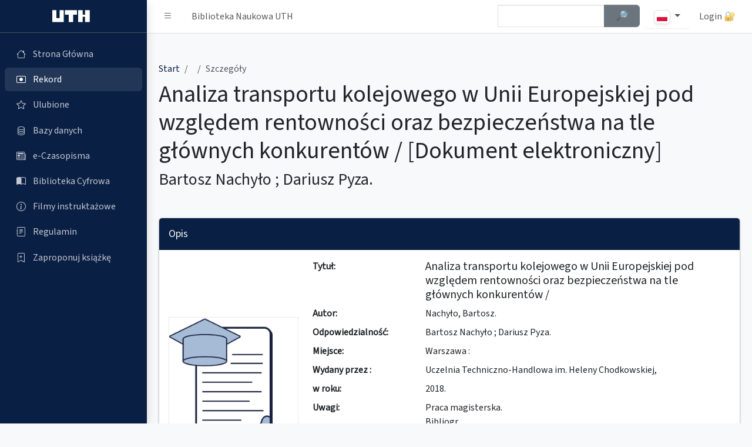

--- FILE ---
content_type: text/javascript
request_url: https://katalog.uth.edu.pl/opac-tmpl/css/pl/js/adminlte.js
body_size: 4449
content:
/*!
 * AdminLTE v4.0.0-beta1 (https://adminlte.io)
 * Copyright 2014-2024 Colorlib <https://colorlib.com>
 * Licensed under MIT (https://github.com/ColorlibHQ/AdminLTE/blob/master/LICENSE)
 */
(function (global, factory) {
    typeof exports === 'object' && typeof module !== 'undefined' ? factory(exports) :
    typeof define === 'function' && define.amd ? define(['exports'], factory) :
    (global = typeof globalThis !== 'undefined' ? globalThis : global || self, factory(global.adminlte = {}));
})(this, (function (exports) { 'use strict';

    const domContentLoadedCallbacks = [];
    const onDOMContentLoaded = (callback) => {
        if (document.readyState === 'loading') {
            // add listener on the first call when the document is in loading state
            if (!domContentLoadedCallbacks.length) {
                document.addEventListener('DOMContentLoaded', () => {
                    for (const callback of domContentLoadedCallbacks) {
                        callback();
                    }
                });
            }
            domContentLoadedCallbacks.push(callback);
        }
        else {
            callback();
        }
    };
    /* SLIDE UP */
    const slideUp = (target, duration = 500) => {
        target.style.transitionProperty = 'height, margin, padding';
        target.style.transitionDuration = `${duration}ms`;
        target.style.boxSizing = 'border-box';
        target.style.height = `${target.offsetHeight}px`;
        target.style.overflow = 'hidden';
        window.setTimeout(() => {
            target.style.height = '0';
            target.style.paddingTop = '0';
            target.style.paddingBottom = '0';
            target.style.marginTop = '0';
            target.style.marginBottom = '0';
        }, 1);
        window.setTimeout(() => {
            target.style.display = 'none';
            target.style.removeProperty('height');
            target.style.removeProperty('padding-top');
            target.style.removeProperty('padding-bottom');
            target.style.removeProperty('margin-top');
            target.style.removeProperty('margin-bottom');
            target.style.removeProperty('overflow');
            target.style.removeProperty('transition-duration');
            target.style.removeProperty('transition-property');
        }, duration);
    };
    /* SLIDE DOWN */
    const slideDown = (target, duration = 500) => {
        target.style.removeProperty('display');
        let { display } = window.getComputedStyle(target);
        if (display === 'none') {
            display = 'block';
        }
        target.style.display = display;
        const height = target.offsetHeight;
        target.style.overflow = 'hidden';
        target.style.height = '0';
        target.style.paddingTop = '0';
        target.style.paddingBottom = '0';
        target.style.marginTop = '0';
        target.style.marginBottom = '0';
        window.setTimeout(() => {
            target.style.boxSizing = 'border-box';
            target.style.transitionProperty = 'height, margin, padding';
            target.style.transitionDuration = `${duration}ms`;
            target.style.height = `${height}px`;
            target.style.removeProperty('padding-top');
            target.style.removeProperty('padding-bottom');
            target.style.removeProperty('margin-top');
            target.style.removeProperty('margin-bottom');
        }, 1);
        window.setTimeout(() => {
            target.style.removeProperty('height');
            target.style.removeProperty('overflow');
            target.style.removeProperty('transition-duration');
            target.style.removeProperty('transition-property');
        }, duration);
    };

    /**
     * --------------------------------------------
     * @file AdminLTE layout.ts
     * @description Layout for AdminLTE.
     * @license MIT
     * --------------------------------------------
     */
    /**
     * ------------------------------------------------------------------------
     * Constants
     * ------------------------------------------------------------------------
     */
    const CLASS_NAME_HOLD_TRANSITIONS = 'hold-transition';
    const CLASS_NAME_APP_LOADED = 'app-loaded';
    /**
     * Class Definition
     * ====================================================
     */
    class Layout {
        constructor(element) {
            this._element = element;
        }
        holdTransition() {
            let resizeTimer;
            window.addEventListener('resize', () => {
                document.body.classList.add(CLASS_NAME_HOLD_TRANSITIONS);
                clearTimeout(resizeTimer);
                resizeTimer = setTimeout(() => {
                    document.body.classList.remove(CLASS_NAME_HOLD_TRANSITIONS);
                }, 400);
            });
        }
    }
    onDOMContentLoaded(() => {
        const data = new Layout(document.body);
        data.holdTransition();
        setTimeout(() => {
            document.body.classList.add(CLASS_NAME_APP_LOADED);
        }, 400);
    });

    /**
     * --------------------------------------------
     * @file AdminLTE push-menu.ts
     * @description Push menu for AdminLTE.
     * @license MIT
     * --------------------------------------------
     */
    /**
     * ------------------------------------------------------------------------
     * Constants
     * ------------------------------------------------------------------------
     */
    const DATA_KEY$4 = 'lte.push-menu';
    const EVENT_KEY$4 = `.${DATA_KEY$4}`;
    const EVENT_OPEN = `open${EVENT_KEY$4}`;
    const EVENT_COLLAPSE = `collapse${EVENT_KEY$4}`;
    const CLASS_NAME_SIDEBAR_MINI = 'sidebar-mini';
    const CLASS_NAME_SIDEBAR_COLLAPSE = 'sidebar-collapse';
    const CLASS_NAME_SIDEBAR_OPEN = 'sidebar-open';
    const CLASS_NAME_SIDEBAR_EXPAND = 'sidebar-expand';
    const CLASS_NAME_SIDEBAR_OVERLAY = 'sidebar-overlay';
    const CLASS_NAME_MENU_OPEN$1 = 'menu-open';
    const SELECTOR_APP_SIDEBAR = '.app-sidebar';
    const SELECTOR_SIDEBAR_MENU = '.sidebar-menu';
    const SELECTOR_NAV_ITEM$1 = '.nav-item';
    const SELECTOR_NAV_TREEVIEW = '.nav-treeview';
    const SELECTOR_APP_WRAPPER = '.app-wrapper';
    const SELECTOR_SIDEBAR_EXPAND = `[class*="${CLASS_NAME_SIDEBAR_EXPAND}"]`;
    const SELECTOR_SIDEBAR_TOGGLE = '[data-lte-toggle="sidebar"]';
    const Defaults = {
        sidebarBreakpoint: 992
    };
    /**
     * Class Definition
     * ====================================================
     */
    class PushMenu {
        constructor(element, config) {
            this._element = element;
            this._config = Object.assign(Object.assign({}, Defaults), config);
        }
        menusClose() {
            const navTreeview = document.querySelectorAll(SELECTOR_NAV_TREEVIEW);
            navTreeview.forEach(navTree => {
                navTree.style.removeProperty('display');
                navTree.style.removeProperty('height');
            });
            const navSidebar = document.querySelector(SELECTOR_SIDEBAR_MENU);
            const navItem = navSidebar === null || navSidebar === void 0 ? void 0 : navSidebar.querySelectorAll(SELECTOR_NAV_ITEM$1);
            if (navItem) {
                navItem.forEach(navI => {
                    navI.classList.remove(CLASS_NAME_MENU_OPEN$1);
                });
            }
        }
        expand() {
            const event = new Event(EVENT_OPEN);
            document.body.classList.remove(CLASS_NAME_SIDEBAR_COLLAPSE);
            document.body.classList.add(CLASS_NAME_SIDEBAR_OPEN);
            this._element.dispatchEvent(event);
        }
        collapse() {
            const event = new Event(EVENT_COLLAPSE);
            document.body.classList.remove(CLASS_NAME_SIDEBAR_OPEN);
            document.body.classList.add(CLASS_NAME_SIDEBAR_COLLAPSE);
            this._element.dispatchEvent(event);
        }
        addSidebarBreakPoint() {
            var _a, _b, _c;
            const sidebarExpandList = (_b = (_a = document.querySelector(SELECTOR_SIDEBAR_EXPAND)) === null || _a === void 0 ? void 0 : _a.classList) !== null && _b !== void 0 ? _b : [];
            const sidebarExpand = (_c = Array.from(sidebarExpandList).find(className => className.startsWith(CLASS_NAME_SIDEBAR_EXPAND))) !== null && _c !== void 0 ? _c : '';
            const sidebar = document.getElementsByClassName(sidebarExpand)[0];
            const sidebarContent = window.getComputedStyle(sidebar, '::before').getPropertyValue('content');
            this._config = Object.assign(Object.assign({}, this._config), { sidebarBreakpoint: Number(sidebarContent.replace(/[^\d.-]/g, '')) });

	    var hclass = $(this._element).hasClass('sidebar-collapse');
	    if (hclass == false) {
        	if (window.innerWidth <= this._config.sidebarBreakpoint) {
            	    this.collapse();
        	}
        	else {
        		if (!document.body.classList.contains(CLASS_NAME_SIDEBAR_MINI)) {
                	this.expand();
            	    }
            	    if (document.body.classList.contains(CLASS_NAME_SIDEBAR_MINI) && document.body.classList.contains(CLASS_NAME_SIDEBAR_COLLAPSE)) {
                	this.collapse();
            	    }
		}
            }
        }
        toggle() {
            if (document.body.classList.contains(CLASS_NAME_SIDEBAR_COLLAPSE)) {
                this.expand();
            }
            else {
                this.collapse();
            }
        }
        init() {
            this.addSidebarBreakPoint();
        }
    }
    /**
     * ------------------------------------------------------------------------
     * Data Api implementation
     * ------------------------------------------------------------------------
     */
    onDOMContentLoaded(() => {
        var _a;
        const sidebar = document === null || document === void 0 ? void 0 : document.querySelector(SELECTOR_APP_SIDEBAR);
        if (sidebar) {
            const data = new PushMenu(sidebar, Defaults);
            data.init();
            window.addEventListener('resize', () => {
                data.init();
            });
        }
        const sidebarOverlay = document.createElement('div');
        sidebarOverlay.className = CLASS_NAME_SIDEBAR_OVERLAY;
        (_a = document.querySelector(SELECTOR_APP_WRAPPER)) === null || _a === void 0 ? void 0 : _a.append(sidebarOverlay);
        sidebarOverlay.addEventListener('touchstart', event => {
            event.preventDefault();
            const target = event.currentTarget;
            const data = new PushMenu(target, Defaults);
            data.collapse();
        }, { passive: true });
        sidebarOverlay.addEventListener('click', event => {
            event.preventDefault();
            const target = event.currentTarget;
            const data = new PushMenu(target, Defaults);
            data.collapse();
        });
        const fullBtn = document.querySelectorAll(SELECTOR_SIDEBAR_TOGGLE);
        fullBtn.forEach(btn => {
            btn.addEventListener('click', event => {
                event.preventDefault();
                let button = event.currentTarget;
                if ((button === null || button === void 0 ? void 0 : button.dataset.lteToggle) !== 'sidebar') {
                    button = button === null || button === void 0 ? void 0 : button.closest(SELECTOR_SIDEBAR_TOGGLE);
                }
                if (button) {
                    event === null || event === void 0 ? void 0 : event.preventDefault();
                    const data = new PushMenu(button, Defaults);
                    data.toggle();
                }
            });
        });
    });

    /**
     * --------------------------------------------
     * @file AdminLTE treeview.ts
     * @description Treeview plugin for AdminLTE.
     * @license MIT
     * --------------------------------------------
     */
    /**
     * ------------------------------------------------------------------------
     * Constants
     * ------------------------------------------------------------------------
     */
    // const NAME = 'Treeview'
    const DATA_KEY$3 = 'lte.treeview';
    const EVENT_KEY$3 = `.${DATA_KEY$3}`;
    const EVENT_EXPANDED$2 = `expanded${EVENT_KEY$3}`;
    const EVENT_COLLAPSED$2 = `collapsed${EVENT_KEY$3}`;
    // const EVENT_LOAD_DATA_API = `load${EVENT_KEY}`
    const CLASS_NAME_MENU_OPEN = 'menu-open';
    const SELECTOR_NAV_ITEM = '.nav-item';
    const SELECTOR_NAV_LINK = '.nav-link';
    const SELECTOR_TREEVIEW_MENU = '.nav-treeview';
    const SELECTOR_DATA_TOGGLE$1 = '[data-lte-toggle="treeview"]';
    const Default$1 = {
        animationSpeed: 300,
        accordion: true
    };
    /**
     * Class Definition
     * ====================================================
     */
    class Treeview {
        constructor(element, config) {
            this._element = element;
            this._config = Object.assign(Object.assign({}, Default$1), config);
        }
        open() {
            var _a, _b;
            const event = new Event(EVENT_EXPANDED$2);
            if (this._config.accordion) {
                const openMenuList = (_a = this._element.parentElement) === null || _a === void 0 ? void 0 : _a.querySelectorAll(`${SELECTOR_NAV_ITEM}.${CLASS_NAME_MENU_OPEN}`);
                openMenuList === null || openMenuList === void 0 ? void 0 : openMenuList.forEach(openMenu => {
                    if (openMenu !== this._element.parentElement) {
                        openMenu.classList.remove(CLASS_NAME_MENU_OPEN);
                        const childElement = openMenu === null || openMenu === void 0 ? void 0 : openMenu.querySelector(SELECTOR_TREEVIEW_MENU);
                        if (childElement) {
                            slideUp(childElement, this._config.animationSpeed);
                        }
                    }
                });
            }
            this._element.classList.add(CLASS_NAME_MENU_OPEN);
            const childElement = (_b = this._element) === null || _b === void 0 ? void 0 : _b.querySelector(SELECTOR_TREEVIEW_MENU);
            if (childElement) {
                slideDown(childElement, this._config.animationSpeed);
            }
            this._element.dispatchEvent(event);
        }
        close() {
            var _a;
            const event = new Event(EVENT_COLLAPSED$2);
            this._element.classList.remove(CLASS_NAME_MENU_OPEN);
            const childElement = (_a = this._element) === null || _a === void 0 ? void 0 : _a.querySelector(SELECTOR_TREEVIEW_MENU);
            if (childElement) {
                slideUp(childElement, this._config.animationSpeed);
            }
            this._element.dispatchEvent(event);
        }
        toggle() {
            if (this._element.classList.contains(CLASS_NAME_MENU_OPEN)) {
                this.close();
            }
            else {
                this.open();
            }
        }
    }
    /**
     * ------------------------------------------------------------------------
     * Data Api implementation
     * ------------------------------------------------------------------------
     */
    onDOMContentLoaded(() => {
        const button = document.querySelectorAll(SELECTOR_DATA_TOGGLE$1);
        button.forEach(btn => {
            btn.addEventListener('click', event => {
                const target = event.target;
                const targetItem = target.closest(SELECTOR_NAV_ITEM);
                const targetLink = target.closest(SELECTOR_NAV_LINK);
                if ((target === null || target === void 0 ? void 0 : target.getAttribute('href')) === '#' || (targetLink === null || targetLink === void 0 ? void 0 : targetLink.getAttribute('href')) === '#') {
                    event.preventDefault();
                }
                if (targetItem) {
                    const data = new Treeview(targetItem, Default$1);
                    data.toggle();
                }
            });
        });
    });

    /**
     * --------------------------------------------
     * @file AdminLTE direct-chat.ts
     * @description Direct chat for AdminLTE.
     * @license MIT
     * --------------------------------------------
     */
    /**
     * Constants
     * ====================================================
     */
    const DATA_KEY$2 = 'lte.direct-chat';
    const EVENT_KEY$2 = `.${DATA_KEY$2}`;
    const EVENT_EXPANDED$1 = `expanded${EVENT_KEY$2}`;
    const EVENT_COLLAPSED$1 = `collapsed${EVENT_KEY$2}`;
    const SELECTOR_DATA_TOGGLE = '[data-lte-toggle="chat-pane"]';
    const SELECTOR_DIRECT_CHAT = '.direct-chat';
    const CLASS_NAME_DIRECT_CHAT_OPEN = 'direct-chat-contacts-open';
    /**
     * Class Definition
     * ====================================================
     */
    class DirectChat {
        constructor(element) {
            this._element = element;
        }
        toggle() {
            if (this._element.classList.contains(CLASS_NAME_DIRECT_CHAT_OPEN)) {
                const event = new Event(EVENT_COLLAPSED$1);
                this._element.classList.remove(CLASS_NAME_DIRECT_CHAT_OPEN);
                this._element.dispatchEvent(event);
            }
            else {
                const event = new Event(EVENT_EXPANDED$1);
                this._element.classList.add(CLASS_NAME_DIRECT_CHAT_OPEN);
                this._element.dispatchEvent(event);
            }
        }
    }
    /**
     *
     * Data Api implementation
     * ====================================================
     */
    onDOMContentLoaded(() => {
        const button = document.querySelectorAll(SELECTOR_DATA_TOGGLE);
        button.forEach(btn => {
            btn.addEventListener('click', event => {
                event.preventDefault();
                const target = event.target;
                const chatPane = target.closest(SELECTOR_DIRECT_CHAT);
                if (chatPane) {
                    const data = new DirectChat(chatPane);
                    data.toggle();
                }
            });
        });
    });

    /**
     * --------------------------------------------
     * @file AdminLTE card-widget.ts
     * @description Card widget for AdminLTE.
     * @license MIT
     * --------------------------------------------
     */
    /**
     * Constants
     * ====================================================
     */
    const DATA_KEY$1 = 'lte.card-widget';
    const EVENT_KEY$1 = `.${DATA_KEY$1}`;
    const EVENT_COLLAPSED = `collapsed${EVENT_KEY$1}`;
    const EVENT_EXPANDED = `expanded${EVENT_KEY$1}`;
    const EVENT_REMOVE = `remove${EVENT_KEY$1}`;
    const EVENT_MAXIMIZED$1 = `maximized${EVENT_KEY$1}`;
    const EVENT_MINIMIZED$1 = `minimized${EVENT_KEY$1}`;
    const CLASS_NAME_CARD = 'card';
    const CLASS_NAME_COLLAPSED = 'collapsed-card';
    const CLASS_NAME_COLLAPSING = 'collapsing-card';
    const CLASS_NAME_EXPANDING = 'expanding-card';
    const CLASS_NAME_WAS_COLLAPSED = 'was-collapsed';
    const CLASS_NAME_MAXIMIZED = 'maximized-card';
    const SELECTOR_DATA_REMOVE = '[data-lte-toggle="card-remove"]';
    const SELECTOR_DATA_COLLAPSE = '[data-lte-toggle="card-collapse"]';
    const SELECTOR_DATA_MAXIMIZE = '[data-lte-toggle="card-maximize"]';
    const SELECTOR_CARD = `.${CLASS_NAME_CARD}`;
    const SELECTOR_CARD_BODY = '.card-body';
    const SELECTOR_CARD_FOOTER = '.card-footer';
    const Default = {
        animationSpeed: 500,
        collapseTrigger: SELECTOR_DATA_COLLAPSE,
        removeTrigger: SELECTOR_DATA_REMOVE,
        maximizeTrigger: SELECTOR_DATA_MAXIMIZE
    };
    class CardWidget {
        constructor(element, config) {
            this._element = element;
            this._parent = element.closest(SELECTOR_CARD);
            if (element.classList.contains(CLASS_NAME_CARD)) {
                this._parent = element;
            }
            this._config = Object.assign(Object.assign({}, Default), config);
        }
        collapse() {
            var _a, _b;
            const event = new Event(EVENT_COLLAPSED);
            if (this._parent) {
                this._parent.classList.add(CLASS_NAME_COLLAPSING);
                const elm = (_a = this._parent) === null || _a === void 0 ? void 0 : _a.querySelectorAll(`${SELECTOR_CARD_BODY}, ${SELECTOR_CARD_FOOTER}`);
                elm.forEach(el => {
                    if (el instanceof HTMLElement) {
                        slideUp(el, this._config.animationSpeed);
                    }
                });
                setTimeout(() => {
                    if (this._parent) {
                        this._parent.classList.add(CLASS_NAME_COLLAPSED);
                        this._parent.classList.remove(CLASS_NAME_COLLAPSING);
                    }
                }, this._config.animationSpeed);
            }
            (_b = this._element) === null || _b === void 0 ? void 0 : _b.dispatchEvent(event);
        }
        expand() {
            var _a, _b;
            const event = new Event(EVENT_EXPANDED);
            if (this._parent) {
                this._parent.classList.add(CLASS_NAME_EXPANDING);
                const elm = (_a = this._parent) === null || _a === void 0 ? void 0 : _a.querySelectorAll(`${SELECTOR_CARD_BODY}, ${SELECTOR_CARD_FOOTER}`);
                elm.forEach(el => {
                    if (el instanceof HTMLElement) {
                        slideDown(el, this._config.animationSpeed);
                    }
                });
                setTimeout(() => {
                    if (this._parent) {
                        this._parent.classList.remove(CLASS_NAME_COLLAPSED);
                        this._parent.classList.remove(CLASS_NAME_EXPANDING);
                    }
                }, this._config.animationSpeed);
            }
            (_b = this._element) === null || _b === void 0 ? void 0 : _b.dispatchEvent(event);
        }
        remove() {
            var _a;
            const event = new Event(EVENT_REMOVE);
            if (this._parent) {
                slideUp(this._parent, this._config.animationSpeed);
            }
            (_a = this._element) === null || _a === void 0 ? void 0 : _a.dispatchEvent(event);
        }
        toggle() {
            var _a;
            if ((_a = this._parent) === null || _a === void 0 ? void 0 : _a.classList.contains(CLASS_NAME_COLLAPSED)) {
                this.expand();
                return;
            }
            this.collapse();
        }
        maximize() {
            var _a;
            const event = new Event(EVENT_MAXIMIZED$1);
            if (this._parent) {
                this._parent.style.height = `${this._parent.offsetHeight}px`;
                this._parent.style.width = `${this._parent.offsetWidth}px`;
                this._parent.style.transition = 'all .15s';
                setTimeout(() => {
                    const htmlTag = document.querySelector('html');
                    if (htmlTag) {
                        htmlTag.classList.add(CLASS_NAME_MAXIMIZED);
                    }
                    if (this._parent) {
                        this._parent.classList.add(CLASS_NAME_MAXIMIZED);
                        if (this._parent.classList.contains(CLASS_NAME_COLLAPSED)) {
                            this._parent.classList.add(CLASS_NAME_WAS_COLLAPSED);
                        }
                    }
                }, 150);
            }
            (_a = this._element) === null || _a === void 0 ? void 0 : _a.dispatchEvent(event);
        }
        minimize() {
            var _a;
            const event = new Event(EVENT_MINIMIZED$1);
            if (this._parent) {
                this._parent.style.height = 'auto';
                this._parent.style.width = 'auto';
                this._parent.style.transition = 'all .15s';
                setTimeout(() => {
                    var _a;
                    const htmlTag = document.querySelector('html');
                    if (htmlTag) {
                        htmlTag.classList.remove(CLASS_NAME_MAXIMIZED);
                    }
                    if (this._parent) {
                        this._parent.classList.remove(CLASS_NAME_MAXIMIZED);
                        if ((_a = this._parent) === null || _a === void 0 ? void 0 : _a.classList.contains(CLASS_NAME_WAS_COLLAPSED)) {
                            this._parent.classList.remove(CLASS_NAME_WAS_COLLAPSED);
                        }
                    }
                }, 10);
            }
            (_a = this._element) === null || _a === void 0 ? void 0 : _a.dispatchEvent(event);
        }
        toggleMaximize() {
            var _a;
            if ((_a = this._parent) === null || _a === void 0 ? void 0 : _a.classList.contains(CLASS_NAME_MAXIMIZED)) {
                this.minimize();
                return;
            }
            this.maximize();
        }
    }
    /**
     *
     * Data Api implementation
     * ====================================================
     */
    onDOMContentLoaded(() => {
        const collapseBtn = document.querySelectorAll(SELECTOR_DATA_COLLAPSE);
        collapseBtn.forEach(btn => {
            btn.addEventListener('click', event => {
                event.preventDefault();
                const target = event.target;
                const data = new CardWidget(target, Default);
                data.toggle();
            });
        });
        const removeBtn = document.querySelectorAll(SELECTOR_DATA_REMOVE);
        removeBtn.forEach(btn => {
            btn.addEventListener('click', event => {
                event.preventDefault();
                const target = event.target;
                const data = new CardWidget(target, Default);
                data.remove();
            });
        });
        const maxBtn = document.querySelectorAll(SELECTOR_DATA_MAXIMIZE);
        maxBtn.forEach(btn => {
            btn.addEventListener('click', event => {
                event.preventDefault();
                const target = event.target;
                const data = new CardWidget(target, Default);
                data.toggleMaximize();
            });
        });
    });

    /**
     * --------------------------------------------
     * @file AdminLTE fullscreen.ts
     * @description Fullscreen plugin for AdminLTE.
     * @license MIT
     * --------------------------------------------
     */
    /**
     * Constants
     * ============================================================================
     */
    const DATA_KEY = 'lte.fullscreen';
    const EVENT_KEY = `.${DATA_KEY}`;
    const EVENT_MAXIMIZED = `maximized${EVENT_KEY}`;
    const EVENT_MINIMIZED = `minimized${EVENT_KEY}`;
    const SELECTOR_FULLSCREEN_TOGGLE = '[data-lte-toggle="fullscreen"]';
    const SELECTOR_MAXIMIZE_ICON = '[data-lte-icon="maximize"]';
    const SELECTOR_MINIMIZE_ICON = '[data-lte-icon="minimize"]';
    /**
     * Class Definition.
     * ============================================================================
     */
    class FullScreen {
        constructor(element, config) {
            this._element = element;
            this._config = config;
        }
        inFullScreen() {
            const event = new Event(EVENT_MAXIMIZED);
            const iconMaximize = document.querySelector(SELECTOR_MAXIMIZE_ICON);
            const iconMinimize = document.querySelector(SELECTOR_MINIMIZE_ICON);
            void document.documentElement.requestFullscreen();
            if (iconMaximize) {
                iconMaximize.style.display = 'none';
            }
            if (iconMinimize) {
                iconMinimize.style.display = 'block';
            }
            this._element.dispatchEvent(event);
        }
        outFullscreen() {
            const event = new Event(EVENT_MINIMIZED);
            const iconMaximize = document.querySelector(SELECTOR_MAXIMIZE_ICON);
            const iconMinimize = document.querySelector(SELECTOR_MINIMIZE_ICON);
            void document.exitFullscreen();
            if (iconMaximize) {
                iconMaximize.style.display = 'block';
            }
            if (iconMinimize) {
                iconMinimize.style.display = 'none';
            }
            this._element.dispatchEvent(event);
        }
        toggleFullScreen() {
            if (document.fullscreenEnabled) {
                if (document.fullscreenElement) {
                    this.outFullscreen();
                }
                else {
                    this.inFullScreen();
                }
            }
        }
    }
    /**
     * Data Api implementation
     * ============================================================================
     */
    onDOMContentLoaded(() => {
        const buttons = document.querySelectorAll(SELECTOR_FULLSCREEN_TOGGLE);
        buttons.forEach(btn => {
            btn.addEventListener('click', event => {
                event.preventDefault();
                const target = event.target;
                const button = target.closest(SELECTOR_FULLSCREEN_TOGGLE);
                if (button) {
                    const data = new FullScreen(button, undefined);
                    data.toggleFullScreen();
                }
            });
        });
    });

    exports.CardWidget = CardWidget;
    exports.DirectChat = DirectChat;
    exports.FullScreen = FullScreen;
    exports.Layout = Layout;
    exports.PushMenu = PushMenu;
    exports.Treeview = Treeview;

}));
//# sourceMappingURL=adminlte.js.map


--- FILE ---
content_type: text/javascript
request_url: https://katalog.uth.edu.pl/opac-tmpl/css/pl/includes/basket.js?2024
body_size: 3327
content:
//////////////////////////////////////////////////////////////////////////////
// BASIC FUNCTIONS FOR COOKIE MANGEMENT //
//////////////////////////////////////////////////////////////////////////////

var CGIBIN = "/cgi-bin/koha/";


var content = localStorage.getItem("basket_content")
var basket = false;

if (content) {
    basket = JSON.parse(content);
} else {
    localStorage.setItem("basket_content", JSON.stringify([]));
}

var basketcount = '';

$(document).ready(function()
{
    var content = localStorage.getItem("basket_content")
    var basket = false;

    if (content) {
	basket = JSON.parse(content);
    }

    if(basket){
	var cookie = readCookie('userenv');
	if (cookie) {
	    $.post( "/cgi-bin/koha/opac-basket2.pl", {dblist: localStorage.getItem("basket_content"), option: 0}, function( data ) {
	      if (data.status > 0) {
		    var war = [];
		    localStorage.setItem("basket_content",  JSON.stringify(war));
		    $('#basket').html('(' + data.status + ')');
		    if (data.clean > 0) {
			window.location.href = replaceUrlParam(window.location.href,'dblist','[]') + '&rnd=' + Math.floor(Math.random() * 100);
		    }
	      }
	    });
	} else {
	    var link = $('#basket_link').attr('href');
	    if (link) {
    		$('#basket_link').attr('href', replaceUrlParam(link,'dblist',JSON.stringify(basket)) + '&rnd=' + Math.floor(Math.random() * 100));
		$('#basket').html('(' + basket.length + ')');
	    }
	    $('.basket-link').each(function (data) {
	        var link = $(this).attr('href');
	    	link = replaceUrlParam(link,'dblist',JSON.stringify(basket)) + '&rnd=' + Math.floor(Math.random() * 100);
		$(this).attr('href', link);
	    });
	}

	if(basket.length > 0){
		basketcount = " (" + (basket.length) + ")";
	} else {
		basketcount = "";
	}
    } else {
		basketcount = "";
    }

    $('#basket').html(basketcount);



});

function writeCookie(name, val, wd) {
	if (wd) {
		document.cookie = name + "=" + val;
	}
	else {
		document.cookie = name + "=" + val;
	}
}

function replaceUrlParam(url, paramName, paramValue)
{
    if (paramValue == null) {
        paramValue = '';
    }
    var pattern = new RegExp('\\b('+paramName+'=).*?(&|#|$)');
    if (url.search(pattern)>=0) {
        return url.replace(pattern,'$1' + paramValue + '$2');
    }
    url = url.replace(/[?#]$/,'');
    return url + (url.indexOf('?')>0 ? '&' : '?') + paramName + '=' + paramValue;
}

function readCookieValue (str, val_beg) {
	var val_end = str.indexOf(";", val_end);
	if (val_end == -1)
		val_end = str.length;
	return str.substring(val_beg, val_end);
}

function getCookie(name) {
  const value = `; ${document.cookie}`;
  const parts = value.split(`; ${name}=`);
  if (parts.length === 2) return parts.pop().split(';').shift();
}

function readCookie(name, wd) {
	var str_name = name + "=";
	var str_len = str_name.length;
	var str_cookie = document.cookie;

	var coo_len = str_cookie.length;
	var i = 0;

	while (i < coo_len) {
		var j = i + str_len;
		if (str_cookie.substring(i, j) == str_name)
			return readCookieValue(str_cookie, j);
		i = str_cookie.indexOf(" ", i) + 1;
		if (i == 0)
			break;
	}

	return null;
}

function delCookie(name) {
	var exp = new Date();
	exp.setTime(exp.getTime()-1);
	parent.opener.document.cookie = name + "=null; expires=" + exp.toGMTString();
}


///////////////////////////////////////////////////////////////////
// SPECIFIC FUNCTIONS USING COOKIES //
///////////////////////////////////////////////////////////////////

function openBasket() {
	var basket = JSON.parse(localStorage.getItem("basket_content"));

	if (basket) {
		var iW = 620;
		var iH = 450;

		var optWin = "dependant=yes,status=yes,scrollbars=yes,resizable=yes,toolbar=yes,height="+iH+",width="+iW;
		var loc = CGIBIN + "opac-basket.pl?dblist=" + encodeURI( localStorage.getItem("basket_content"));
		window.location.href=loc;
	}
	else {
		alert(MSG_BASKET_EMPTY);
	}
}

function delete_cookie( name, path, domain ) {
    document.cookie = name + "=" +
      ((path) ? ";path="+path:"")+
      ((domain)?";domain="+domain:"") +
      ";expires=Thu, 01 Jan 1970 00:00:01 GMT";
}

function validCookie(data, basket) {
    if (data.toString().substr(0,15) == '<!DOCTYPE html>') {
	delete_cookie('userenv', '/');
	basketlg(basket)
     } else {
	$('#basket').html('(' + data.cdx + ')');
    }
    $('.basketbox').attr('checked', false);

}

function basketlg(basket) {
    localStorage.setItem("basket_content",  JSON.stringify(basket));
    var link = $('#basket_link').attr('href');
    if (link) {
        $('#basket_link').attr('href', replaceUrlParam(link,'dblist',JSON.stringify(basket)) + '&rnd=' + Math.floor(Math.random() * 100));
    }

    $('.basket-link').each(function (data) {
        var link = $(this).attr('href');
	link = replaceUrlParam(link,'dblist',JSON.stringify(basket)) + '&rnd=' + Math.floor(Math.random() * 100);
	$(this).attr('href', link);
    });

    window.location.href = replaceUrlParam(window.location.href,'dblist',JSON.stringify(basket)) + '&rnd=' + Math.floor(Math.random() * 100);
}

function addRecord(val, selection) {

	var content = localStorage.getItem("basket_content")
	var basket = false;

	if (content) {
	    basket = JSON.parse(content);
	}

	if ( ! basket ) { // empty basket
		var war = [val];
		var cookie = readCookie('userenv');
		localStorage.setItem("basket_content", '');
		if (cookie) {
		    $.post( "/cgi-bin/koha/opac-basket2.pl", {record: val, option: 1}, function( data ) {
		        validCookie(data, war);
		    });
		} else {
		    localStorage.setItem("basket_content",  JSON.stringify(war));
		}

		return 1;
	}
	else {
		
		if (basket.find((element) => element == val))
		{
		    alert(MSG_RECORD_IN_BASKET);
		    return 0;
		}
		else
		{
		    var cookie = getCookie('userenv');
		    basket.push(val);
		    if (cookie) {
			$.post( "/cgi-bin/koha/opac-basket2.pl", {record: val, option: 1}, function( data ) {
			    validCookie(data,basket);
			});
		    } else {
			basketlg(basket);
		    }

		    if (selection) { // when adding a selection of records
			return 1;
		    }
		    alert(MSG_RECORD_ADDED);
		}
	}
}

function setCheckboxes(the_form, do_check)
{
    var elts      = document.forms[the_form].elements['bibid']
    var elts_cnt  = (typeof(elts.length) != 'undefined')
                  ? elts.length
                : 0;
        if (elts_cnt) {
        for (var i = 0; i < elts_cnt; i++) {
        elts[i].checked = do_check;
	            } // end for
        } else {
	elts.checked        = do_check;
	} // end if... else
//return true;
} // end of the 'setCheckboxes()' function

function setCheckboxesB(the_form, do_check)
{
    var elts      = document.querySelectorAll('.basket-item');
    var elts_cnt  = (typeof(elts.length) != 'undefined')
                  ? elts.length
                : 0;
        if (elts_cnt) {
        for (var i = 0; i < elts_cnt; i++) {
        elts[i].checked = do_check;
	            } // end for
        } else {
	elts.checked        = do_check;
	} // end if... else
//return true;
} // end of the 'setCheckboxes()' function

function addMultiple(){
	var c_value = "";
	if(document.myform.bibid.length > 0) {
		for (var i=0; i < document.myform.bibid.length; i++) {
			if (document.myform.bibid[i].checked) {
				c_value = c_value + document.myform.bibid[i].value + "/";
			}
		}
		addSelRecords(c_value);
	} else {
		c_value = c_value + document.myform.bibid.value + "/";
		addSelRecords(c_value);
	}
}


function addSelRecords(valSel) { // function for adding a selection of biblios to the basket
												// from the results list
	var arrayRecords = valSel.split("/");
	var i = 0;
	var nbAdd = 0;
	for (i=0;i<arrayRecords.length;i++) {
		if (arrayRecords[i]) {
			nbAdd += addRecord(arrayRecords[i], 1);
		}
		else {
			break;
		}
	}

	var msg = "";
	if (nbAdd) {
		if (i > nbAdd) {
			msg = nbAdd+" "+MSG_NRECORDS_ADDED+", "+(i-nbAdd)+" "+MSG_NRECORDS_IN_BASKET;
		}
		else {
			msg = nbAdd+" "+MSG_NRECORDS_ADDED;
		}
	}
	else {
		if (i < 1) {
			msg = MSG_NO_RECORD_SELECTED;	
		}
		else {
			msg = MSG_NO_RECORD_ADDED+" ("+MSG_NRECORDS_IN_BASKET+") !";
		}
	}
	alert(msg);
}


function selRecord(num, status) {
	var str = document.myform.records.value
	str += num+"/";
	document.myform.records.value = str;
}


function delSelRecords() {
	var recordsSel = 0;
	var end = 0;
	var basket = JSON.parse(localStorage.getItem("basket_content"));

	if (basket) {
		var str = document.myform.records.value;
		if (str.length > 0){
			recordsSel = 1;
			while (!end){
				s = str.indexOf("/");
				if (s>0){
					num = str.substring(0, s)
					str = delRecord(num,str);console.log(num+'='+str);
				} else {
					end = 1;
				}
			}
		}
	}
}

function delRecord (n, s) {
        var re = /\d/;
        var aux = s;
        var found = 0;
        var pos = -1;
	var basket = JSON.parse(localStorage.getItem("basket_content"));

        while (!found) {
                pos = aux.indexOf(n, pos+1);
                var charAfter = aux.charAt(pos+n.length); // character right after the researched string
                if (charAfter.match(re)) { // record number inside another one
                        continue;
                }
                else { // good record number
                        aux = s.substring(0, pos)+ s.substring(pos+n.length+1, s.length);
                        s = aux;
                        found = 1;
                }
        }

	var idx = basket.indexOf(n);
	if (idx >= 0) {
	    basket.splice(idx, 1);
	    localStorage.setItem("basket_content",  JSON.stringify(basket));
	    $('#basket').html('(' + basket.length + ')');
	}

	$('.block_' + n).remove();

	var cookie = readCookie('userenv');
	    if (cookie) {
		$.post( "/cgi-bin/koha/opac-basket2.pl", {record: n, option: 2}, function( data ) {
		    validCookie(data, basket);
		    if (typeof data !== 'string') {
			$('#basket').html('(' + data.cdx + ')');
		    }
		});
	    } else {
		$('.basket-link').each(function (data) {
		        var link = $(this).attr('href');
			link = replaceUrlParam(link,'dblist',JSON.stringify(basket)) + '&rnd=' + Math.floor(Math.random() * 100);
			window.location.href = replaceUrlParam(window.location.href,'dblist',JSON.stringify(basket)) + '&rnd=' + Math.floor(Math.random() * 100);
			$(this).attr('href', link);
		});
	    }

        return s;
}

function delBasket() {
	var nameCookie = "bib_list";

	var rep = false;
	rep = confirm(MSG_CONFIRM_DEL_BASKET);
	if (rep) {
		localStorage.clear();
		var cookie = readCookie('userenv');
	        if (cookie) {
		    $.post( "/cgi-bin/koha/opac-basket2.pl", {record: 0, option: 3}, function( data ) {
	    		window.location.reload();
		    });
		} else {
		    window.location.href = '/cgi-bin/koha/opac-basket.pl';
		}
	}
}


function quit() {
	window.close();
}

function sendBasket(typesend) {
	var basket = JSON.parse(localStorage.getItem("basket_content"));

	var loc = CGIBIN + "opac-sendbasket.pl?bib_type=" + typesend + "&dblist=" + encodeURI( localStorage.getItem("basket_content"));

	window.location.href = loc;

}

function printBasket() {
    window.print();
}

function showMore() {
	var strCookie = "";

	var nameCookie = "bib_list";
	var valCookie = readCookie(nameCookie);
	if (valCookie) {
		strCookie = nameCookie + "=" + valCookie;
	}
	var loc = CGIBIN + "opac-basket.pl?" + strCookie + "&verbose=1";
	document.location = loc;
}

function showLess() {
	var strCookie = "";

	var nameCookie = "bib_list";
	var valCookie = readCookie(nameCookie);
	if (valCookie) {
		strCookie = nameCookie + "=" + valCookie;
	}
	var loc = CGIBIN + "opac-basket.pl?" + strCookie + "&verbose=0";
	document.location = loc;
}


function showList() {
	var strCookie = "";

	var nameCookie = "bib_list";
	var valCookie = readCookie(nameCookie);
	if (valCookie) {
		strCookie = nameCookie + "=" + valCookie;
	}
	var loc = CGIBIN + "opac-basket.pl?" + strCookie + "&subjectslist=1";
	document.location = loc;
}

function updateBasket(updated_value,target) {
    if(typeof document.getElementById != "undefined") {
        target.getElementById('basket').innerHTML = " ("+updated_value+")";
    } else if (typeof document.layers != "undefined") {
        target.layers['basket'].open();
        target.layers['basket'].write(" ("+updated_value+")");
        target.layers['basket'].close();
    } else if(typeof document.all != "undefined" &&  typeof
	document.getElementById == "undefined") {
        target.all['basket'].innerHTML = " ("+updated_value+")";
    }
}

function openBiblio(dest,biblionumber) {
	var openerURL=dest+"?bib="+biblionumber;
	window.opener.document.location = openerURL;
}

function getMendeleyModal(){
    document.getElementsByTagName('body')[0].appendChild(document.createElement('script')).setAttribute('src','https://www.mendeley.com/minified/bookmarklet.js');
}


